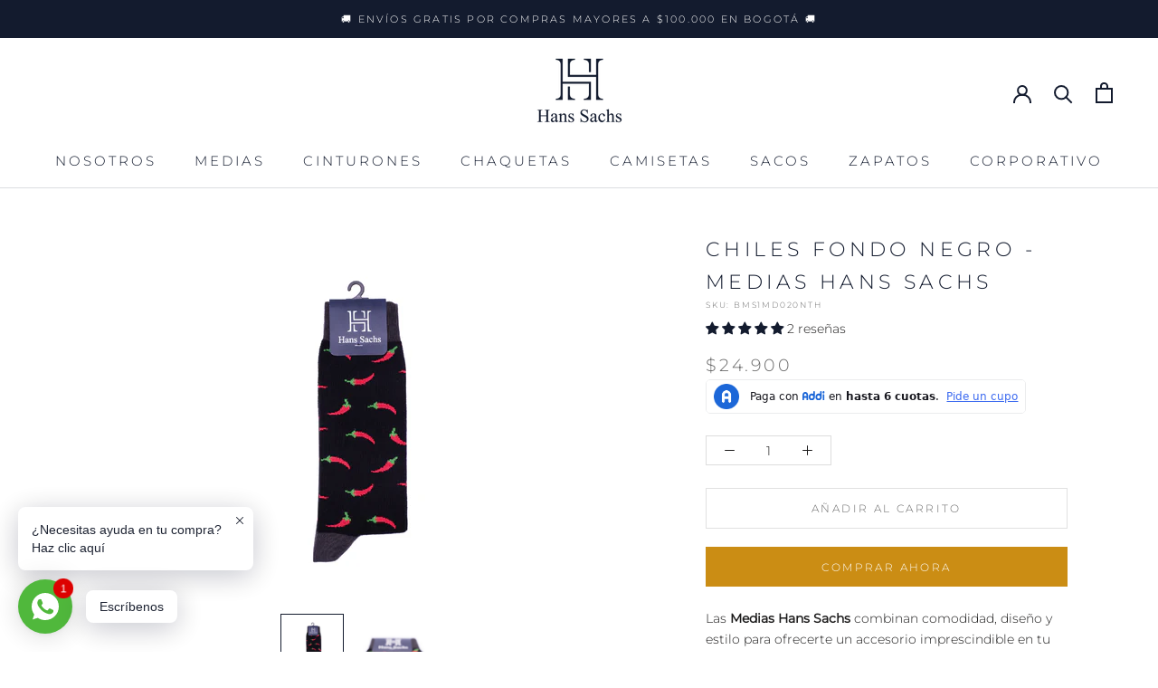

--- FILE ---
content_type: text/javascript
request_url: https://hanssachs.com.co/cdn/shop/t/9/assets/custom.js?v=183944157590872491501664151075
body_size: -791
content:
//# sourceMappingURL=/cdn/shop/t/9/assets/custom.js.map?v=183944157590872491501664151075


--- FILE ---
content_type: image/svg+xml
request_url: https://hanssachs.com.co/cdn/shop/t/9/assets/cursor-zoom-in.svg?v=109273780352638120871684377025
body_size: -624
content:
<svg width="35" height="35" viewBox="0 0 35 35" xmlns="http://www.w3.org/2000/svg">
  <g fill="none" fill-rule="nonzero">
    <circle fill="#ffffff" cx="17.5" cy="17.5" r="17.5"/>
    <path fill="#131b2e" d="M24 18h-6v6h-1v-6h-6v-1h6v-6h1v6h6"/>
  </g>
</svg>